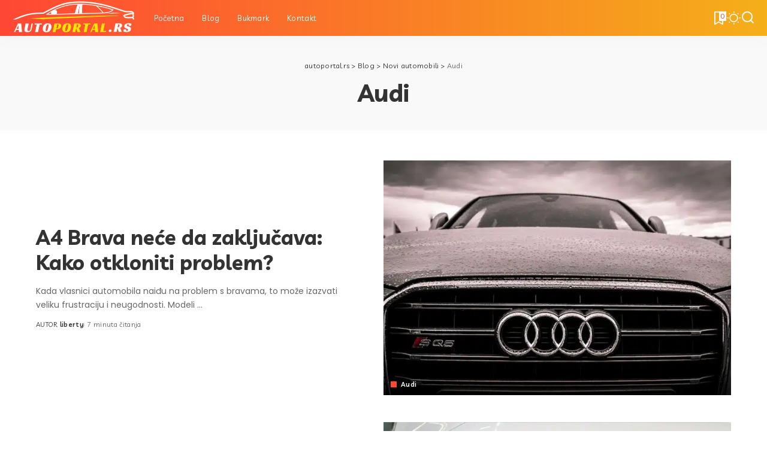

--- FILE ---
content_type: text/html; charset=UTF-8
request_url: https://autoportal.rs/category/novi-automobili/audi/
body_size: 13267
content:
<!DOCTYPE html>
<html lang="sr-RS" prefix="og: https://ogp.me/ns#">
<head>
    <meta charset="UTF-8">
    <meta http-equiv="X-UA-Compatible" content="IE=edge">
    <meta name="viewport" content="width=device-width, initial-scale=1">
    <link rel="profile" href="https://gmpg.org/xfn/11">
	
<!-- Search Engine Optimization by Rank Math PRO - https://rankmath.com/ -->
<title>Arhiva Audi - autoportal.rs</title>
<meta name="robots" content="index, follow, max-snippet:-1, max-video-preview:-1, max-image-preview:large"/>
<link rel="preconnect" href="https://fonts.gstatic.com" crossorigin><link rel="preload" as="style" onload="this.onload=null;this.rel='stylesheet'" id="rb-preload-gfonts" href="https://fonts.googleapis.com/css?family=Poppins%3A300%2C400%2C500%2C600%2C700%2C800%2C900%2C100italic%2C200italic%2C300italic%2C400italic%2C500italic%2C600italic%2C700italic%2C800italic%2C900italic%2C400i%2C700i%7CLivvic%3A500%2C700%2C600%2C400%7CQuicksand%3A400%2C500%2C600%2C700%7CMontserrat%3A400%2C500%2C600%2C700&amp;display=swap" crossorigin><noscript><link rel="stylesheet" id="rb-preload-gfonts" href="https://fonts.googleapis.com/css?family=Poppins%3A300%2C400%2C500%2C600%2C700%2C800%2C900%2C100italic%2C200italic%2C300italic%2C400italic%2C500italic%2C600italic%2C700italic%2C800italic%2C900italic%2C400i%2C700i%7CLivvic%3A500%2C700%2C600%2C400%7CQuicksand%3A400%2C500%2C600%2C700%7CMontserrat%3A400%2C500%2C600%2C700&amp;display=swap"></noscript><link rel="canonical" href="https://autoportal.rs/category/novi-automobili/audi/" />
<meta property="og:locale" content="sr_RS" />
<meta property="og:type" content="article" />
<meta property="og:title" content="Arhiva Audi - autoportal.rs" />
<meta property="og:url" content="https://autoportal.rs/category/novi-automobili/audi/" />
<meta property="og:site_name" content="Autoportal.rs" />
<meta name="twitter:card" content="summary_large_image" />
<meta name="twitter:title" content="Arhiva Audi - autoportal.rs" />
<meta name="twitter:label1" content="Чланци" />
<meta name="twitter:data1" content="3" />
<script type="application/ld+json" class="rank-math-schema-pro">{"@context":"https://schema.org","@graph":[{"@type":"Person","@id":"https://autoportal.rs/#person","name":"filip"},{"@type":"WebSite","@id":"https://autoportal.rs/#website","url":"https://autoportal.rs","name":"Autoportal.rs","alternateName":"AutoPortal","publisher":{"@id":"https://autoportal.rs/#person"},"inLanguage":"sr-RS"},{"@type":"BreadcrumbList","@id":"https://autoportal.rs/category/novi-automobili/audi/#breadcrumb","itemListElement":[{"@type":"ListItem","position":"1","item":{"@id":"https://autoportal.rs","name":"Po\u010detna stranica"}},{"@type":"ListItem","position":"2","item":{"@id":"https://autoportal.rs/category/novi-automobili/audi/","name":"Audi"}}]},{"@type":"CollectionPage","@id":"https://autoportal.rs/category/novi-automobili/audi/#webpage","url":"https://autoportal.rs/category/novi-automobili/audi/","name":"Arhiva Audi - autoportal.rs","isPartOf":{"@id":"https://autoportal.rs/#website"},"inLanguage":"sr-RS","breadcrumb":{"@id":"https://autoportal.rs/category/novi-automobili/audi/#breadcrumb"}}]}</script>
<!-- /Rank Math WordPress SEO plugin -->

<link rel='dns-prefetch' href='//www.googletagmanager.com' />
<link rel='dns-prefetch' href='//pagead2.googlesyndication.com' />
<link rel="alternate" type="application/rss+xml" title="autoportal.rs &raquo; довод" href="https://autoportal.rs/feed/" />
<link rel="alternate" type="application/rss+xml" title="autoportal.rs &raquo; довод коментара" href="https://autoportal.rs/comments/feed/" />
<link rel="alternate" type="application/rss+xml" title="autoportal.rs &raquo; довод категорије Audi" href="https://autoportal.rs/category/novi-automobili/audi/feed/" />
<script type="application/ld+json">{"@context":"https://schema.org","@type":"Organization","legalName":"autoportal.rs","url":"https://autoportal.rs/","logo":"https://autoportal.rs/wp-content/uploads/2022/10/autoportal-rs-logo-413x60px.png"}</script>
<style id='wp-img-auto-sizes-contain-inline-css'>
img:is([sizes=auto i],[sizes^="auto," i]){contain-intrinsic-size:3000px 1500px}
/*# sourceURL=wp-img-auto-sizes-contain-inline-css */
</style>
<style id='wp-emoji-styles-inline-css'>

	img.wp-smiley, img.emoji {
		display: inline !important;
		border: none !important;
		box-shadow: none !important;
		height: 1em !important;
		width: 1em !important;
		margin: 0 0.07em !important;
		vertical-align: -0.1em !important;
		background: none !important;
		padding: 0 !important;
	}
/*# sourceURL=wp-emoji-styles-inline-css */
</style>
<link rel='stylesheet' id='wp-block-library-css' href='https://autoportal.rs/wp-includes/css/dist/block-library/style.min.css?ver=6.9' media='all' />
<style id='wp-block-heading-inline-css'>
h1:where(.wp-block-heading).has-background,h2:where(.wp-block-heading).has-background,h3:where(.wp-block-heading).has-background,h4:where(.wp-block-heading).has-background,h5:where(.wp-block-heading).has-background,h6:where(.wp-block-heading).has-background{padding:1.25em 2.375em}h1.has-text-align-left[style*=writing-mode]:where([style*=vertical-lr]),h1.has-text-align-right[style*=writing-mode]:where([style*=vertical-rl]),h2.has-text-align-left[style*=writing-mode]:where([style*=vertical-lr]),h2.has-text-align-right[style*=writing-mode]:where([style*=vertical-rl]),h3.has-text-align-left[style*=writing-mode]:where([style*=vertical-lr]),h3.has-text-align-right[style*=writing-mode]:where([style*=vertical-rl]),h4.has-text-align-left[style*=writing-mode]:where([style*=vertical-lr]),h4.has-text-align-right[style*=writing-mode]:where([style*=vertical-rl]),h5.has-text-align-left[style*=writing-mode]:where([style*=vertical-lr]),h5.has-text-align-right[style*=writing-mode]:where([style*=vertical-rl]),h6.has-text-align-left[style*=writing-mode]:where([style*=vertical-lr]),h6.has-text-align-right[style*=writing-mode]:where([style*=vertical-rl]){rotate:180deg}
/*# sourceURL=https://autoportal.rs/wp-includes/blocks/heading/style.min.css */
</style>
<style id='wp-block-paragraph-inline-css'>
.is-small-text{font-size:.875em}.is-regular-text{font-size:1em}.is-large-text{font-size:2.25em}.is-larger-text{font-size:3em}.has-drop-cap:not(:focus):first-letter{float:left;font-size:8.4em;font-style:normal;font-weight:100;line-height:.68;margin:.05em .1em 0 0;text-transform:uppercase}body.rtl .has-drop-cap:not(:focus):first-letter{float:none;margin-left:.1em}p.has-drop-cap.has-background{overflow:hidden}:root :where(p.has-background){padding:1.25em 2.375em}:where(p.has-text-color:not(.has-link-color)) a{color:inherit}p.has-text-align-left[style*="writing-mode:vertical-lr"],p.has-text-align-right[style*="writing-mode:vertical-rl"]{rotate:180deg}
/*# sourceURL=https://autoportal.rs/wp-includes/blocks/paragraph/style.min.css */
</style>
<style id='global-styles-inline-css'>
:root{--wp--preset--aspect-ratio--square: 1;--wp--preset--aspect-ratio--4-3: 4/3;--wp--preset--aspect-ratio--3-4: 3/4;--wp--preset--aspect-ratio--3-2: 3/2;--wp--preset--aspect-ratio--2-3: 2/3;--wp--preset--aspect-ratio--16-9: 16/9;--wp--preset--aspect-ratio--9-16: 9/16;--wp--preset--color--black: #000000;--wp--preset--color--cyan-bluish-gray: #abb8c3;--wp--preset--color--white: #ffffff;--wp--preset--color--pale-pink: #f78da7;--wp--preset--color--vivid-red: #cf2e2e;--wp--preset--color--luminous-vivid-orange: #ff6900;--wp--preset--color--luminous-vivid-amber: #fcb900;--wp--preset--color--light-green-cyan: #7bdcb5;--wp--preset--color--vivid-green-cyan: #00d084;--wp--preset--color--pale-cyan-blue: #8ed1fc;--wp--preset--color--vivid-cyan-blue: #0693e3;--wp--preset--color--vivid-purple: #9b51e0;--wp--preset--gradient--vivid-cyan-blue-to-vivid-purple: linear-gradient(135deg,rgb(6,147,227) 0%,rgb(155,81,224) 100%);--wp--preset--gradient--light-green-cyan-to-vivid-green-cyan: linear-gradient(135deg,rgb(122,220,180) 0%,rgb(0,208,130) 100%);--wp--preset--gradient--luminous-vivid-amber-to-luminous-vivid-orange: linear-gradient(135deg,rgb(252,185,0) 0%,rgb(255,105,0) 100%);--wp--preset--gradient--luminous-vivid-orange-to-vivid-red: linear-gradient(135deg,rgb(255,105,0) 0%,rgb(207,46,46) 100%);--wp--preset--gradient--very-light-gray-to-cyan-bluish-gray: linear-gradient(135deg,rgb(238,238,238) 0%,rgb(169,184,195) 100%);--wp--preset--gradient--cool-to-warm-spectrum: linear-gradient(135deg,rgb(74,234,220) 0%,rgb(151,120,209) 20%,rgb(207,42,186) 40%,rgb(238,44,130) 60%,rgb(251,105,98) 80%,rgb(254,248,76) 100%);--wp--preset--gradient--blush-light-purple: linear-gradient(135deg,rgb(255,206,236) 0%,rgb(152,150,240) 100%);--wp--preset--gradient--blush-bordeaux: linear-gradient(135deg,rgb(254,205,165) 0%,rgb(254,45,45) 50%,rgb(107,0,62) 100%);--wp--preset--gradient--luminous-dusk: linear-gradient(135deg,rgb(255,203,112) 0%,rgb(199,81,192) 50%,rgb(65,88,208) 100%);--wp--preset--gradient--pale-ocean: linear-gradient(135deg,rgb(255,245,203) 0%,rgb(182,227,212) 50%,rgb(51,167,181) 100%);--wp--preset--gradient--electric-grass: linear-gradient(135deg,rgb(202,248,128) 0%,rgb(113,206,126) 100%);--wp--preset--gradient--midnight: linear-gradient(135deg,rgb(2,3,129) 0%,rgb(40,116,252) 100%);--wp--preset--font-size--small: 13px;--wp--preset--font-size--medium: 20px;--wp--preset--font-size--large: 36px;--wp--preset--font-size--x-large: 42px;--wp--preset--spacing--20: 0.44rem;--wp--preset--spacing--30: 0.67rem;--wp--preset--spacing--40: 1rem;--wp--preset--spacing--50: 1.5rem;--wp--preset--spacing--60: 2.25rem;--wp--preset--spacing--70: 3.38rem;--wp--preset--spacing--80: 5.06rem;--wp--preset--shadow--natural: 6px 6px 9px rgba(0, 0, 0, 0.2);--wp--preset--shadow--deep: 12px 12px 50px rgba(0, 0, 0, 0.4);--wp--preset--shadow--sharp: 6px 6px 0px rgba(0, 0, 0, 0.2);--wp--preset--shadow--outlined: 6px 6px 0px -3px rgb(255, 255, 255), 6px 6px rgb(0, 0, 0);--wp--preset--shadow--crisp: 6px 6px 0px rgb(0, 0, 0);}:where(.is-layout-flex){gap: 0.5em;}:where(.is-layout-grid){gap: 0.5em;}body .is-layout-flex{display: flex;}.is-layout-flex{flex-wrap: wrap;align-items: center;}.is-layout-flex > :is(*, div){margin: 0;}body .is-layout-grid{display: grid;}.is-layout-grid > :is(*, div){margin: 0;}:where(.wp-block-columns.is-layout-flex){gap: 2em;}:where(.wp-block-columns.is-layout-grid){gap: 2em;}:where(.wp-block-post-template.is-layout-flex){gap: 1.25em;}:where(.wp-block-post-template.is-layout-grid){gap: 1.25em;}.has-black-color{color: var(--wp--preset--color--black) !important;}.has-cyan-bluish-gray-color{color: var(--wp--preset--color--cyan-bluish-gray) !important;}.has-white-color{color: var(--wp--preset--color--white) !important;}.has-pale-pink-color{color: var(--wp--preset--color--pale-pink) !important;}.has-vivid-red-color{color: var(--wp--preset--color--vivid-red) !important;}.has-luminous-vivid-orange-color{color: var(--wp--preset--color--luminous-vivid-orange) !important;}.has-luminous-vivid-amber-color{color: var(--wp--preset--color--luminous-vivid-amber) !important;}.has-light-green-cyan-color{color: var(--wp--preset--color--light-green-cyan) !important;}.has-vivid-green-cyan-color{color: var(--wp--preset--color--vivid-green-cyan) !important;}.has-pale-cyan-blue-color{color: var(--wp--preset--color--pale-cyan-blue) !important;}.has-vivid-cyan-blue-color{color: var(--wp--preset--color--vivid-cyan-blue) !important;}.has-vivid-purple-color{color: var(--wp--preset--color--vivid-purple) !important;}.has-black-background-color{background-color: var(--wp--preset--color--black) !important;}.has-cyan-bluish-gray-background-color{background-color: var(--wp--preset--color--cyan-bluish-gray) !important;}.has-white-background-color{background-color: var(--wp--preset--color--white) !important;}.has-pale-pink-background-color{background-color: var(--wp--preset--color--pale-pink) !important;}.has-vivid-red-background-color{background-color: var(--wp--preset--color--vivid-red) !important;}.has-luminous-vivid-orange-background-color{background-color: var(--wp--preset--color--luminous-vivid-orange) !important;}.has-luminous-vivid-amber-background-color{background-color: var(--wp--preset--color--luminous-vivid-amber) !important;}.has-light-green-cyan-background-color{background-color: var(--wp--preset--color--light-green-cyan) !important;}.has-vivid-green-cyan-background-color{background-color: var(--wp--preset--color--vivid-green-cyan) !important;}.has-pale-cyan-blue-background-color{background-color: var(--wp--preset--color--pale-cyan-blue) !important;}.has-vivid-cyan-blue-background-color{background-color: var(--wp--preset--color--vivid-cyan-blue) !important;}.has-vivid-purple-background-color{background-color: var(--wp--preset--color--vivid-purple) !important;}.has-black-border-color{border-color: var(--wp--preset--color--black) !important;}.has-cyan-bluish-gray-border-color{border-color: var(--wp--preset--color--cyan-bluish-gray) !important;}.has-white-border-color{border-color: var(--wp--preset--color--white) !important;}.has-pale-pink-border-color{border-color: var(--wp--preset--color--pale-pink) !important;}.has-vivid-red-border-color{border-color: var(--wp--preset--color--vivid-red) !important;}.has-luminous-vivid-orange-border-color{border-color: var(--wp--preset--color--luminous-vivid-orange) !important;}.has-luminous-vivid-amber-border-color{border-color: var(--wp--preset--color--luminous-vivid-amber) !important;}.has-light-green-cyan-border-color{border-color: var(--wp--preset--color--light-green-cyan) !important;}.has-vivid-green-cyan-border-color{border-color: var(--wp--preset--color--vivid-green-cyan) !important;}.has-pale-cyan-blue-border-color{border-color: var(--wp--preset--color--pale-cyan-blue) !important;}.has-vivid-cyan-blue-border-color{border-color: var(--wp--preset--color--vivid-cyan-blue) !important;}.has-vivid-purple-border-color{border-color: var(--wp--preset--color--vivid-purple) !important;}.has-vivid-cyan-blue-to-vivid-purple-gradient-background{background: var(--wp--preset--gradient--vivid-cyan-blue-to-vivid-purple) !important;}.has-light-green-cyan-to-vivid-green-cyan-gradient-background{background: var(--wp--preset--gradient--light-green-cyan-to-vivid-green-cyan) !important;}.has-luminous-vivid-amber-to-luminous-vivid-orange-gradient-background{background: var(--wp--preset--gradient--luminous-vivid-amber-to-luminous-vivid-orange) !important;}.has-luminous-vivid-orange-to-vivid-red-gradient-background{background: var(--wp--preset--gradient--luminous-vivid-orange-to-vivid-red) !important;}.has-very-light-gray-to-cyan-bluish-gray-gradient-background{background: var(--wp--preset--gradient--very-light-gray-to-cyan-bluish-gray) !important;}.has-cool-to-warm-spectrum-gradient-background{background: var(--wp--preset--gradient--cool-to-warm-spectrum) !important;}.has-blush-light-purple-gradient-background{background: var(--wp--preset--gradient--blush-light-purple) !important;}.has-blush-bordeaux-gradient-background{background: var(--wp--preset--gradient--blush-bordeaux) !important;}.has-luminous-dusk-gradient-background{background: var(--wp--preset--gradient--luminous-dusk) !important;}.has-pale-ocean-gradient-background{background: var(--wp--preset--gradient--pale-ocean) !important;}.has-electric-grass-gradient-background{background: var(--wp--preset--gradient--electric-grass) !important;}.has-midnight-gradient-background{background: var(--wp--preset--gradient--midnight) !important;}.has-small-font-size{font-size: var(--wp--preset--font-size--small) !important;}.has-medium-font-size{font-size: var(--wp--preset--font-size--medium) !important;}.has-large-font-size{font-size: var(--wp--preset--font-size--large) !important;}.has-x-large-font-size{font-size: var(--wp--preset--font-size--x-large) !important;}
/*# sourceURL=global-styles-inline-css */
</style>

<style id='classic-theme-styles-inline-css'>
/*! This file is auto-generated */
.wp-block-button__link{color:#fff;background-color:#32373c;border-radius:9999px;box-shadow:none;text-decoration:none;padding:calc(.667em + 2px) calc(1.333em + 2px);font-size:1.125em}.wp-block-file__button{background:#32373c;color:#fff;text-decoration:none}
/*# sourceURL=/wp-includes/css/classic-themes.min.css */
</style>

<link rel='stylesheet' id='pixwell-main-css' href='https://autoportal.rs/wp-content/themes/pixwell/assets/css/main.css?ver=11.0' media='all' />
<style id='pixwell-main-inline-css'>
html {font-family:Poppins,Arial, Helvetica, sans-serif;font-weight:400;font-size:16px;}h1, .h1 {font-family:Livvic;font-weight:700;letter-spacing:-.5px;}h2, .h2 {font-family:Livvic;font-weight:700;}h3, .h3 {font-family:Livvic;font-weight:700;}h4, .h4 {font-family:Livvic;font-weight:700;}h5, .h5 {font-family:Livvic;font-weight:700;}h6, .h6 {font-family:Livvic;font-weight:700;}.single-tagline h6 {font-family:Livvic;font-weight:700;}.p-wrap .entry-summary, .twitter-content.entry-summary, .author-description, .rssSummary, .rb-sdesc {font-family:Poppins;font-weight:400;font-size:14px;}.p-cat-info {font-family:Livvic;font-weight:600;font-size:11px;}.p-meta-info, .wp-block-latest-posts__post-date {font-family:Livvic;font-weight:400;font-size:11px;}.meta-info-author.meta-info-el {font-family:Livvic;font-weight:600;font-size:11px;}.breadcrumb {font-family:Livvic;font-weight:400;font-size:12px;}.footer-menu-inner {}.topbar-wrap {font-family:Livvic;font-weight:500;color:#ffffff;}.topbar-menu-wrap {}.main-menu > li > a, .off-canvas-menu > li > a {font-family:Livvic;font-weight:400;font-size:13px;}.main-menu .sub-menu:not(.sub-mega), .off-canvas-menu .sub-menu {font-family:Livvic;font-weight:400;}.is-logo-text .logo-title {font-family:Livvic;font-weight:700;font-size:36px;}.block-title, .block-header .block-title {font-family:Livvic;font-weight:700;font-size:15px;}.ajax-quick-filter, .block-view-more {font-family:Livvic;font-weight:500;font-size:13px;}.widget-title, .widget .widget-title {font-family:Livvic;font-weight:700;font-size:13px;}body .widget.widget_nav_menu .menu-item {font-family:Livvic;font-weight:500;font-size:1px;}body.boxed {background-color : #fafafa;background-repeat : no-repeat;background-size : cover;background-attachment : fixed;background-position : center center;}.header-6 .banner-wrap {}.footer-wrap:before {background-color : #0a0a0a;; content: ""; position: absolute; left: 0; top: 0; width: 100%; height: 100%;}.header-9 .banner-wrap { }.topline-wrap {height: 2px}.topbar-wrap {background-color: #000000;}.topbar-inner {min-height: 50px;}.navbar-wrap:not(.transparent-navbar-wrap), #mobile-sticky-nav, #amp-navbar {background-color: #ff4734;background-image: linear-gradient(90deg, #ff4734, #f5af19);}[data-theme="dark"] .navbar-wrap:not(.transparent-navbar-wrap) {background-color: unset; background-image: unset;}.navbar-border-holder { border: none }.navbar-wrap:not(.transparent-navbar-wrap), #mobile-sticky-nav, #amp-navbar {color: #ffffff;}.fw-mega-cat.is-dark-text, .transparent-navbar-wrap .fw-mega-cat.is-dark-text .entry-title { color: #333; }.header-wrap .navbar-wrap:not(.transparent-navbar-wrap) .cart-counter, .header-wrap:not(.header-float) .navbar-wrap .rb-counter,.header-float .section-sticky .rb-counter {background-color: #ffffff;}.header-5 .btn-toggle-wrap, .header-5 .section-sticky .logo-wrap,.header-5 .main-menu > li > a, .header-5 .navbar-right {color: #ffffff;}.navbar-wrap .navbar-social a:hover {color: #ffffff;opacity: .7; }.header-wrap .navbar-wrap:not(.transparent-navbar-wrap) .rb-counter,.header-wrap:not(.header-float) .navbar-wrap .rb-counter { color: #ff4734; }.main-menu {--subnav-bg-from: #ff4734;--subnav-bg-to: #ff4734;--subnav-bg-to: #f5af19;}.main-menu .sub-menu:not(.mega-category) { color: #ffffff;}.main-menu > li.menu-item-has-children > .sub-menu:before {display: none;}.main-menu > li > a:hover, .main-menu > li.current-menu-item > a{ color: #ffffff; }.main-menu > li>  a > span:before {display: none; }.navbar-wrap .navbar-social a:hover {color: #ffffff;opacity: 1; }[data-theme="dark"] .main-menu  {}[data-theme="dark"] .main-menu > li.menu-item-has-children > .sub-menu:before {}.mobile-nav-inner {background-color: #ff4734;background-image: linear-gradient(90deg, #ff4734, #f5af19);color: #ffffff;}@media only screen and (max-width: 991px) {.navbar-border-holder { border: none }}@media only screen and (max-width: 991px) {.navbar-border-holder { border-color: #ffffff }}.off-canvas-header { background-image: url("https://tf01.themeruby.com/howtos/wp-content/uploads/sites/6/2021/04/h47.jpg")}.off-canvas-wrap, .amp-canvas-wrap { background-color: #001623 !important; }.header-float .navbar-inner { border-bottom: none; }.navbar-border-holder {border-width: 2px; }:root {--g-color: #ff4734}.review-info, .p-review-info{ background-color: #ffb224}.review-el .review-stars, .average-stars i{ color: #ffb224}body .entry-content a:not(button), body .comment-content a{ color: #ff4734}.comment-content, .single-bottom-share a:nth-child(1) span, .single-bottom-share a:nth-child(2) span, p.logged-in-as, .rb-sdecs,.deal-module .deal-description, .author-description { font-size: 14; }.tipsy, .additional-meta, .sponsor-label, .sponsor-link, .entry-footer .tag-label,.box-nav .nav-label, .left-article-label, .share-label, .rss-date,.wp-block-latest-posts__post-date, .wp-block-latest-comments__comment-date,.image-caption, .wp-caption-text, .gallery-caption, .entry-content .wp-block-audio figcaption,.entry-content .wp-block-video figcaption, .entry-content .wp-block-image figcaption,.entry-content .wp-block-gallery .blocks-gallery-image figcaption,.entry-content .wp-block-gallery .blocks-gallery-item figcaption,.subscribe-content .desc, .follower-el .right-el, .author-job, .comment-metadata{ font-family: Livvic; }.tipsy, .additional-meta, .sponsor-label, .entry-footer .tag-label,.box-nav .nav-label, .left-article-label, .share-label, .rss-date,.wp-block-latest-posts__post-date, .wp-block-latest-comments__comment-date,.image-caption, .wp-caption-text, .gallery-caption, .entry-content .wp-block-audio figcaption,.entry-content .wp-block-video figcaption, .entry-content .wp-block-image figcaption,.entry-content .wp-block-gallery .blocks-gallery-image figcaption,.entry-content .wp-block-gallery .blocks-gallery-item figcaption,.subscribe-content .desc, .follower-el .right-el, .author-job, .comment-metadata{ font-weight: 400; }.tipsy, .additional-meta, .sponsor-label, .sponsor-link, .entry-footer .tag-label,.box-nav .nav-label, .left-article-label, .share-label, .rss-date,.wp-block-latest-posts__post-date, .wp-block-latest-comments__comment-date,.subscribe-content .desc, .author-job{ font-size: 11px; }.image-caption, .wp-caption-text, .gallery-caption, .entry-content .wp-block-audio figcaption,.entry-content .wp-block-video figcaption, .entry-content .wp-block-image figcaption,.entry-content .wp-block-gallery .blocks-gallery-image figcaption,.entry-content .wp-block-gallery .blocks-gallery-item figcaption,.comment-metadata, .follower-el .right-el{ font-size: 12px; }.sponsor-link{ font-family: Livvic; }.sponsor-link{ font-weight: 600; }.entry-footer a, .tagcloud a, .entry-footer .source, .entry-footer .via-el{ font-family: Livvic; }.entry-footer a, .tagcloud a, .entry-footer .source, .entry-footer .via-el{ font-weight: 600; }.entry-footer a, .tagcloud a, .entry-footer .source, .entry-footer .via-el{ font-size: 11px !important; }.p-link, .rb-cookie .cookie-accept, a.comment-reply-link, .comment-list .comment-reply-title small a,.banner-btn a, .headerstrip-btn a, input[type="submit"], button, .pagination-wrap, .cta-btn, .rb-btn{ font-family: Livvic; }.p-link, .rb-cookie .cookie-accept, a.comment-reply-link, .comment-list .comment-reply-title small a,.banner-btn a, .headerstrip-btn a, input[type="submit"], button, .pagination-wrap, .cta-btn, .rb-btn{ font-weight: 600; }.p-link, .rb-cookie .cookie-accept, a.comment-reply-link, .comment-list .comment-reply-title small a,.banner-btn a, .headerstrip-btn a, input[type="submit"], button, .pagination-wrap, .rb-btn{ font-size: 13px; }select, textarea, input[type="text"], input[type="tel"], input[type="email"], input[type="url"],input[type="search"], input[type="number"]{ font-family: Livvic; }select, input[type="text"], input[type="tel"], input[type="email"], input[type="url"],input[type="search"], input[type="number"]{ font-size: 13px; }textarea{ font-size: 13px !important; }select, textarea, input[type="text"], input[type="tel"], input[type="email"], input[type="url"],input[type="search"], input[type="number"]{ font-weight: 400; }.widget_recent_comments .recentcomments > a:last-child,.wp-block-latest-comments__comment-link, .wp-block-latest-posts__list a,.widget_recent_entries li, .wp-block-quote *:not(cite), blockquote *:not(cite), .widget_rss li,.wp-block-latest-posts li, .wp-block-latest-comments__comment-link{ font-family: Livvic; }.widget_recent_comments .recentcomments > a:last-child,.wp-block-latest-comments__comment-link, .wp-block-latest-posts__list a,.widget_recent_entries li, .wp-block-quote *:not(cite), blockquote *:not(cite), .widget_rss li,.wp-block-latest-posts li, .wp-block-latest-comments__comment-link{ font-weight: 700; }.widget_recent_comments .recentcomments > a:last-child,.wp-block-latest-comments__comment-link, .wp-block-latest-posts__list a,.widget_recent_entries li, .wp-block-quote *:not(cite), blockquote *:not(cite), .widget_rss li,.wp-block-latest-posts li, .wp-block-latest-comments__comment-link{ letter-spacing: -.5px; } .widget_pages .page_item, .widget_meta li,.widget_categories .cat-item, .widget_archive li, .widget.widget_nav_menu .menu-item,.wp-block-archives-list li, .wp-block-categories-list li{ font-family: Livvic; }.widget_pages .page_item, .widget_meta li,.widget_categories .cat-item, .widget_archive li, .widget.widget_nav_menu .menu-item,.wp-block-archives-list li, .wp-block-categories-list li{ font-weight: 400; }@media only screen and (max-width: 767px) {.entry-content { font-size: .83rem; }.p-wrap .entry-summary, .twitter-content.entry-summary, .element-desc, .subscribe-description, .rb-sdecs,.copyright-inner > *, .summary-content, .pros-cons-wrap ul li,.gallery-popup-content .image-popup-description > *{ font-size: .70rem; }}@media only screen and (max-width: 991px) {.block-header-2 .block-title, .block-header-5 .block-title { font-size: 12px; }}@media only screen and (max-width: 767px) {.block-header-2 .block-title, .block-header-5 .block-title { font-size: 11px; }}h1, .h1, h1.single-title {font-size: 40px; }h2, .h2 {font-size: 34px; }h3, .h3 {font-size: 22px; }h4, .h4 {font-size: 17px; }h5, .h5 {font-size: 16px; }h6, .h6 {font-size: 15px; }@media only screen and (max-width: 1024px) {h1, .h1, h1.single-title {font-size: 30px; }h2, .h2 {font-size: 26px; }h3, .h3 {font-size: 18px; }h4, .h4 {font-size: 16px; }h5, .h5 {font-size: 15px; }h6, .h6 {font-size: 14px; }}@media only screen and (max-width: 991px) {h1, .h1, h1.single-title {font-size: 30px; }h2, .h2 {font-size: 28px; }h3, .h3 {font-size: 19px; }h4, .h4 {font-size: 16px; }h5, .h5 {font-size: 15px; }h6, .h6 {font-size: 14px; }}@media only screen and (max-width: 767px) {h1, .h1, h1.single-title {font-size: 21px; }h2, .h2 {font-size: 24px; }h3, .h3 {font-size: 18px; }h4, .h4 {font-size: 15px; }h5, .h5 {font-size: 14px; }h6, .h6 {font-size: 13px; }.block-title, .block-header .block-title {font-size: 13px !important; }.widget-title {font-size: 11px !important; }}.wp-block-quote *:not(cite), blockquote *:not(cite) {font-family:Livvic;font-weight:500;}
/*# sourceURL=pixwell-main-inline-css */
</style>
<link rel='stylesheet' id='pixwell-style-css' href='https://autoportal.rs/wp-content/themes/pixwell/style.css?ver=11.0' media='all' />
<script src="https://autoportal.rs/wp-includes/js/jquery/jquery.min.js?ver=3.7.1" id="jquery-core-js"></script>
<script src="https://autoportal.rs/wp-includes/js/jquery/jquery-migrate.min.js?ver=3.4.1" id="jquery-migrate-js"></script>

<!-- Google tag (gtag.js) snippet added by Site Kit -->
<!-- Google Analytics snippet added by Site Kit -->
<script src="https://www.googletagmanager.com/gtag/js?id=GT-T5JXBWVB" id="google_gtagjs-js" async></script>
<script id="google_gtagjs-js-after">
window.dataLayer = window.dataLayer || [];function gtag(){dataLayer.push(arguments);}
gtag("set","linker",{"domains":["autoportal.rs"]});
gtag("js", new Date());
gtag("set", "developer_id.dZTNiMT", true);
gtag("config", "GT-T5JXBWVB");
 window._googlesitekit = window._googlesitekit || {}; window._googlesitekit.throttledEvents = []; window._googlesitekit.gtagEvent = (name, data) => { var key = JSON.stringify( { name, data } ); if ( !! window._googlesitekit.throttledEvents[ key ] ) { return; } window._googlesitekit.throttledEvents[ key ] = true; setTimeout( () => { delete window._googlesitekit.throttledEvents[ key ]; }, 5 ); gtag( "event", name, { ...data, event_source: "site-kit" } ); }; 
//# sourceURL=google_gtagjs-js-after
</script>
<link rel="preload" href="https://autoportal.rs/wp-content/themes/pixwell/assets/fonts/ruby-icon.woff" as="font" type="font/woff" crossorigin="anonymous"> <link rel="https://api.w.org/" href="https://autoportal.rs/wp-json/" /><link rel="alternate" title="JSON" type="application/json" href="https://autoportal.rs/wp-json/wp/v2/categories/124" /><link rel="EditURI" type="application/rsd+xml" title="RSD" href="https://autoportal.rs/xmlrpc.php?rsd" />
<meta name="generator" content="WordPress 6.9" />
<meta name="generator" content="Site Kit by Google 1.170.0" /><script type="application/ld+json">{"@context":"https://schema.org","@type":"WebSite","@id":"https://autoportal.rs/#website","url":"https://autoportal.rs/","name":"autoportal.rs","potentialAction":{"@type":"SearchAction","target":"https://autoportal.rs/?s={search_term_string}","query-input":"required name=search_term_string"}}</script>

<!-- Google AdSense meta tags added by Site Kit -->
<meta name="google-adsense-platform-account" content="ca-host-pub-2644536267352236">
<meta name="google-adsense-platform-domain" content="sitekit.withgoogle.com">
<!-- End Google AdSense meta tags added by Site Kit -->
<meta name="generator" content="Elementor 3.28.3; features: additional_custom_breakpoints, e_local_google_fonts; settings: css_print_method-external, google_font-enabled, font_display-swap">
			<style>
				.e-con.e-parent:nth-of-type(n+4):not(.e-lazyloaded):not(.e-no-lazyload),
				.e-con.e-parent:nth-of-type(n+4):not(.e-lazyloaded):not(.e-no-lazyload) * {
					background-image: none !important;
				}
				@media screen and (max-height: 1024px) {
					.e-con.e-parent:nth-of-type(n+3):not(.e-lazyloaded):not(.e-no-lazyload),
					.e-con.e-parent:nth-of-type(n+3):not(.e-lazyloaded):not(.e-no-lazyload) * {
						background-image: none !important;
					}
				}
				@media screen and (max-height: 640px) {
					.e-con.e-parent:nth-of-type(n+2):not(.e-lazyloaded):not(.e-no-lazyload),
					.e-con.e-parent:nth-of-type(n+2):not(.e-lazyloaded):not(.e-no-lazyload) * {
						background-image: none !important;
					}
				}
			</style>
			<script id="google_gtagjs" src="https://www.googletagmanager.com/gtag/js?id=G-0FVD6S7D9R" async></script>
<script id="google_gtagjs-inline">
window.dataLayer = window.dataLayer || [];function gtag(){dataLayer.push(arguments);}gtag('js', new Date());gtag('config', 'G-0FVD6S7D9R', {} );
</script>

<!-- Google AdSense snippet added by Site Kit -->
<script async src="https://pagead2.googlesyndication.com/pagead/js/adsbygoogle.js?client=ca-pub-3949967579782007&amp;host=ca-host-pub-2644536267352236" crossorigin="anonymous"></script>

<!-- End Google AdSense snippet added by Site Kit -->
<script type="application/ld+json">{"@context":"http://schema.org","@type":"BreadcrumbList","itemListElement":[{"@type":"ListItem","position":4,"item":{"@id":"https://autoportal.rs/category/novi-automobili/audi/","name":"Audi"}},{"@type":"ListItem","position":3,"item":{"@id":"https://autoportal.rs/category/novi-automobili/","name":"Novi automobili"}},{"@type":"ListItem","position":2,"item":{"@id":"https://autoportal.rs/blog/","name":"Blog"}},{"@type":"ListItem","position":1,"item":{"@id":"https://autoportal.rs","name":"autoportal.rs"}}]}</script>
<link rel="icon" href="https://autoportal.rs/wp-content/uploads/2022/12/cropped-favicon-autoportal-rs-512x512px-32x32.png" sizes="32x32" />
<link rel="icon" href="https://autoportal.rs/wp-content/uploads/2022/12/cropped-favicon-autoportal-rs-512x512px-192x192.png" sizes="192x192" />
<link rel="apple-touch-icon" href="https://autoportal.rs/wp-content/uploads/2022/12/cropped-favicon-autoportal-rs-512x512px-180x180.png" />
<meta name="msapplication-TileImage" content="https://autoportal.rs/wp-content/uploads/2022/12/cropped-favicon-autoportal-rs-512x512px-270x270.png" />
</head>
<body class="archive category category-audi category-124 wp-embed-responsive wp-theme-pixwell elementor-default elementor-kit-369 sticky-nav smart-sticky off-canvas-light is-tooltips is-backtop block-header-1 w-header-1 cat-icon-square ele-round is-parallax-feat is-fmask mobile-logo-left mh-p-excerpt" data-theme="default">
<div id="site" class="site">
			<aside id="off-canvas-section" class="off-canvas-wrap dark-style is-hidden">
			<div class="close-panel-wrap tooltips-n">
				<a href="#" id="off-canvas-close-btn" aria-label="Close Panel"><i class="btn-close"></i></a>
			</div>
			<div class="off-canvas-holder">
									<div class="off-canvas-header is-light-text">
						<div class="header-inner">
															<a href="https://autoportal.rs/" class="off-canvas-logo">
									<picture loading="lazy" decoding="async">
<source type="image/webp" srcset="https://autoportal.rs/wp-content/uploads/2022/10/autoportal-rs-logo-413x120px-1.png.webp"/>
<img loading="lazy" decoding="async" src="https://autoportal.rs/wp-content/uploads/2022/10/autoportal-rs-logo-413x120px-1.png" alt="autoportal.rs" height="120" width="413"/>
</picture>

								</a>
														<aside class="inner-bottom">
																	<div class="off-canvas-social">
										<a class="social-link-facebook" title="Facebook" aria-label="Facebook" href="#" target="_blank" rel="noopener nofollow"><i class="rbi rbi-facebook" aria-hidden="true"></i></a><a class="social-link-twitter" title="Twitter" aria-label="Twitter" href="#" target="_blank" rel="noopener nofollow"><i class="rbi rbi-x-twitter" aria-hidden="true"></i></a><a class="social-link-pinterest" title="Pinterest" aria-label="Pinterest" href="#" target="_blank" rel="noopener nofollow"><i class="rbi rbi-pinterest-i" aria-hidden="true"></i></a><a class="social-link-instagram" title="Instagram" aria-label="Instagram" href="#" target="_blank" rel="noopener nofollow"><i class="rbi rbi-instagram" aria-hidden="true"></i></a><a class="social-link-youtube" title="YouTube" aria-label="YouTube" href="#" target="_blank" rel="noopener nofollow"><i class="rbi rbi-youtube-o" aria-hidden="true"></i></a><a class="social-link-rss" title="Rss" aria-label="Rss" href="#" target="_blank" rel="noopener nofollow"><i class="rbi rbi-rss" aria-hidden="true"></i></a>									</div>
																	<div class="inner-bottom-right">
										<aside class="bookmark-section">
	<a class="bookmark-link" href="#" title="Bookmarks" aria-label="Bookmarks">
		<span class="bookmark-icon"><i class="rbi rbi-bookmark-o"></i><span class="bookmark-counter rb-counter">0</span></span>
	</a>
</aside>									</div>
															</aside>
						</div>
					</div>
								<div class="off-canvas-inner is-light-text">
					<div id="off-canvas-nav" class="off-canvas-nav">
						<ul id="off-canvas-menu" class="off-canvas-menu rb-menu is-clicked"><li id="menu-item-407" class="menu-item menu-item-type-post_type menu-item-object-page menu-item-home menu-item-407"><a href="https://autoportal.rs/"><span>Početna</span></a></li>
<li id="menu-item-408" class="menu-item menu-item-type-post_type menu-item-object-page current_page_parent menu-item-408"><a href="https://autoportal.rs/blog/"><span>Blog</span></a></li>
<li id="menu-item-410" class="menu-item menu-item-type-post_type menu-item-object-page menu-item-410"><a href="https://autoportal.rs/kontakt/"><span>Kontakt</span></a></li>
</ul>					</div>
									</div>
			</div>
		</aside>
		    <div class="site-outer">
        <div class="site-mask"></div>
		<header id="site-header" class="header-wrap header-4">
	<div class="navbar-outer">
		<div class="navbar-wrap">
				<aside id="mobile-navbar" class="mobile-navbar">
		<div class="mobile-nav-inner rb-p20-gutter">
							<div class="m-nav-centered">
					<aside class="logo-mobile-wrap is-logo-image">
	<a href="https://autoportal.rs/" class="logo-mobile">
		<picture decoding="async" data-mode="default">
<source type="image/webp" srcset="https://autoportal.rs/wp-content/uploads/2022/10/autoportal-rs-logo-413x120px-1.png.webp"/>
<img decoding="async" data-mode="default" height="120" width="413" src="https://autoportal.rs/wp-content/uploads/2022/10/autoportal-rs-logo-413x120px-1.png" alt="autoportal.rs"/>
</picture>

					<picture decoding="async" data-mode="dark">
<source type="image/webp" srcset="https://autoportal.rs/wp-content/uploads/2022/10/autoportal-rs-logo-413x120px-1.png.webp"/>
<img decoding="async" data-mode="dark" height="120" width="413" src="https://autoportal.rs/wp-content/uploads/2022/10/autoportal-rs-logo-413x120px-1.png" alt="autoportal.rs"/>
</picture>

			</a>
</aside>				</div>
				<div class="m-nav-right">
															    <aside class="header-dark-mode">
        <span class="dark-mode-toggle">
            <span class="mode-icons">
                <span class="dark-mode-icon mode-icon-dark"><i class="rbi rbi-moon"></i></span>
                <span class="dark-mode-icon mode-icon-default"><i class="rbi rbi-sun"></i></span>
            </span>
        </span>
    </aside>
						<div class="mobile-search">
			<a href="#" title="Pretraga" aria-label="Pretraga" class="search-icon nav-search-link"><i class="rbi rbi-search-alt" aria-hidden="true"></i></a>
		<div class="navbar-search-popup header-lightbox">
			<div class="navbar-search-form"><form role="search" method="get" class="search-form" action="https://autoportal.rs/">
				<label>
					<span class="screen-reader-text">Претрага за:</span>
					<input type="search" class="search-field" placeholder="Претрага &hellip;" value="" name="s" />
				</label>
				<input type="submit" class="search-submit" value="Претражи" />
			</form></div>
		</div>
	</div>
					<a href="#" class="off-canvas-trigger btn-toggle-wrap desktop-disabled btn-toggle-bold" aria-label="menu trigger"><span class="btn-toggle"><span class="off-canvas-toggle"><span class="icon-toggle"></span></span></span></a>

				</div>
					</div>
	</aside>
	<aside id="mobile-sticky-nav" class="mobile-sticky-nav">
		<div class="mobile-navbar mobile-sticky-inner">
			<div class="mobile-nav-inner rb-p20-gutter">
									<div class="m-nav-centered">
						<aside class="logo-mobile-wrap is-logo-image">
	<a href="https://autoportal.rs/" class="logo-mobile">
		<picture decoding="async" data-mode="default">
<source type="image/webp" srcset="https://autoportal.rs/wp-content/uploads/2022/10/autoportal-rs-logo-413x120px-1.png.webp"/>
<img decoding="async" data-mode="default" height="120" width="413" src="https://autoportal.rs/wp-content/uploads/2022/10/autoportal-rs-logo-413x120px-1.png" alt="autoportal.rs"/>
</picture>

					<picture decoding="async" data-mode="dark">
<source type="image/webp" srcset="https://autoportal.rs/wp-content/uploads/2022/10/autoportal-rs-logo-413x120px-1.png.webp"/>
<img decoding="async" data-mode="dark" height="120" width="413" src="https://autoportal.rs/wp-content/uploads/2022/10/autoportal-rs-logo-413x120px-1.png" alt="autoportal.rs"/>
</picture>

			</a>
</aside>					</div>
					<div class="m-nav-right">
																		    <aside class="header-dark-mode">
        <span class="dark-mode-toggle">
            <span class="mode-icons">
                <span class="dark-mode-icon mode-icon-dark"><i class="rbi rbi-moon"></i></span>
                <span class="dark-mode-icon mode-icon-default"><i class="rbi rbi-sun"></i></span>
            </span>
        </span>
    </aside>
							<div class="mobile-search">
			<a href="#" title="Pretraga" aria-label="Pretraga" class="search-icon nav-search-link"><i class="rbi rbi-search-alt" aria-hidden="true"></i></a>
		<div class="navbar-search-popup header-lightbox">
			<div class="navbar-search-form"><form role="search" method="get" class="search-form" action="https://autoportal.rs/">
				<label>
					<span class="screen-reader-text">Претрага за:</span>
					<input type="search" class="search-field" placeholder="Претрага &hellip;" value="" name="s" />
				</label>
				<input type="submit" class="search-submit" value="Претражи" />
			</form></div>
		</div>
	</div>
						<a href="#" class="off-canvas-trigger btn-toggle-wrap desktop-disabled btn-toggle-bold" aria-label="menu trigger"><span class="btn-toggle"><span class="off-canvas-toggle"><span class="icon-toggle"></span></span></span></a>

					</div>
							</div>
		</div>
	</aside>
			<div class="navbar-holder">
				<div class="rb-m20-gutter navbar-inner is-main-nav">
					<div class="navbar-left">
						<a href="#" class="off-canvas-trigger btn-toggle-wrap desktop-disabled btn-toggle-bold" aria-label="menu trigger"><span class="btn-toggle"><span class="off-canvas-toggle"><span class="icon-toggle"></span></span></span></a>

						<div class="logo-wrap is-logo-image site-branding">
	<a href="https://autoportal.rs/" class="logo" title="autoportal.rs">
					<picture decoding="async" class="logo-default logo-retina" data-mode="default">
<source type="image/webp" srcset="https://autoportal.rs/wp-content/uploads/2022/10/autoportal-rs-logo-413x60px.png.webp 1x, https://autoportal.rs/wp-content/uploads/2022/10/autoportal-rs-logo-413x120px-1.png.webp 2x"/>
<img decoding="async" data-mode="default" height="60" width="413" src="https://autoportal.rs/wp-content/uploads/2022/10/autoportal-rs-logo-413x60px.png" srcset="https://autoportal.rs/wp-content/uploads/2022/10/autoportal-rs-logo-413x60px.png 1x, https://autoportal.rs/wp-content/uploads/2022/10/autoportal-rs-logo-413x120px-1.png 2x" alt="autoportal.rs"/>
</picture>

							<picture loading="lazy" decoding="async" class="logo-default logo-retina logo-dark" data-mode="dark">
<source type="image/webp" srcset="https://autoportal.rs/wp-content/uploads/2022/10/autoportal-rs-logo-413x60px.png.webp 1x, https://autoportal.rs/wp-content/uploads/2022/10/autoportal-rs-logo-413x120px-1.png.webp 2x"/>
<img loading="lazy" decoding="async" data-mode="dark" height="60" width="413" src="https://autoportal.rs/wp-content/uploads/2022/10/autoportal-rs-logo-413x60px.png" srcset="https://autoportal.rs/wp-content/uploads/2022/10/autoportal-rs-logo-413x60px.png 1x, https://autoportal.rs/wp-content/uploads/2022/10/autoportal-rs-logo-413x120px-1.png 2x" alt="autoportal.rs"/>
</picture>

						</a>
	</div>					</div>
					<div class="navbar-right-holder">
						<nav id="site-navigation" class="main-menu-wrap" aria-label="main menu">
	<ul id="main-menu" class="main-menu rb-menu" itemscope itemtype="https://www.schema.org/SiteNavigationElement"><li id="menu-item-395" class="menu-item menu-item-type-post_type menu-item-object-page menu-item-home menu-item-395" itemprop="name"><a href="https://autoportal.rs/" itemprop="url"><span>Početna</span></a></li><li id="menu-item-396" class="menu-item menu-item-type-post_type menu-item-object-page current_page_parent menu-item-396" itemprop="name"><a href="https://autoportal.rs/blog/" itemprop="url"><span>Blog</span></a></li><li id="menu-item-398" class="menu-item menu-item-type-post_type menu-item-object-page menu-item-398" itemprop="name"><a href="https://autoportal.rs/bukmark/" itemprop="url"><span>Bukmark</span></a></li><li id="menu-item-394" class="menu-item menu-item-type-post_type menu-item-object-page menu-item-394" itemprop="name"><a href="https://autoportal.rs/kontakt/" itemprop="url"><span>Kontakt</span></a></li></ul></nav>						<div class="navbar-right">
														<aside class="bookmark-section tooltips-n">
    <a class="bookmark-link" href="#" title="Bookmarks" aria-label="Bookmarks">
        <span class="bookmark-icon"><i class="rbi rbi-bookmark-o"></i><span class="bookmark-counter rb-counter">0</span></span>
    </a>
</aside>														                                <aside class="header-dark-mode">
        <span class="dark-mode-toggle">
            <span class="mode-icons">
                <span class="dark-mode-icon mode-icon-dark"><i class="rbi rbi-moon"></i></span>
                <span class="dark-mode-icon mode-icon-default"><i class="rbi rbi-sun"></i></span>
            </span>
        </span>
    </aside>
								<aside class="navbar-search nav-search-live">
	<a href="#" aria-label="Pretraga" class="nav-search-link search-icon"><i class="rbi rbi-search-alt" aria-hidden="true"></i></a>
	<div class="navbar-search-popup header-lightbox">
		<div class="navbar-search-form"><form role="search" method="get" class="search-form" action="https://autoportal.rs/">
				<label>
					<span class="screen-reader-text">Претрага за:</span>
					<input type="search" class="search-field" placeholder="Претрага &hellip;" value="" name="s" />
				</label>
				<input type="submit" class="search-submit" value="Претражи" />
			</form></div>
		<div class="load-animation live-search-animation"></div>
					<div class="navbar-search-response"></div>
			</div>
</aside>
													</div>
					</div>
				</div>
			</div>
		</div>
	</div>
	<aside id="sticky-nav" class="section-sticky-holder">
	<div class="section-sticky">
		<div class="navbar-wrap">
			<div class="rbc-container navbar-holder">
				<div class="navbar-inner rb-m20-gutter">
					<div class="navbar-left">
						<a href="#" class="off-canvas-trigger btn-toggle-wrap desktop-disabled btn-toggle-bold" aria-label="menu trigger"><span class="btn-toggle"><span class="off-canvas-toggle"><span class="icon-toggle"></span></span></span></a>

						<div class="logo-wrap is-logo-image site-branding">
	<a href="https://autoportal.rs/" class="logo" title="autoportal.rs">
					<picture loading="lazy" decoding="async" class="logo-default logo-retina" data-mode="default">
<source type="image/webp" srcset="https://autoportal.rs/wp-content/uploads/2022/10/autoportal-rs-logo-413x60px.png.webp 1x, https://autoportal.rs/wp-content/uploads/2022/10/autoportal-rs-logo-413x120px-1.png.webp 2x"/>
<img loading="lazy" decoding="async" data-mode="default" height="60" width="413" src="https://autoportal.rs/wp-content/uploads/2022/10/autoportal-rs-logo-413x60px.png" srcset="https://autoportal.rs/wp-content/uploads/2022/10/autoportal-rs-logo-413x60px.png 1x, https://autoportal.rs/wp-content/uploads/2022/10/autoportal-rs-logo-413x120px-1.png 2x" alt="autoportal.rs"/>
</picture>

							<picture loading="lazy" decoding="async" class="logo-default logo-retina logo-dark" data-mode="dark">
<source type="image/webp" srcset="https://autoportal.rs/wp-content/uploads/2022/10/autoportal-rs-logo-413x60px.png.webp 1x, https://autoportal.rs/wp-content/uploads/2022/10/autoportal-rs-logo-413x120px-1.png.webp 2x"/>
<img loading="lazy" decoding="async" data-mode="dark" height="60" width="413" src="https://autoportal.rs/wp-content/uploads/2022/10/autoportal-rs-logo-413x60px.png" srcset="https://autoportal.rs/wp-content/uploads/2022/10/autoportal-rs-logo-413x60px.png 1x, https://autoportal.rs/wp-content/uploads/2022/10/autoportal-rs-logo-413x120px-1.png 2x" alt="autoportal.rs"/>
</picture>

						</a>
</div>						<aside class="main-menu-wrap">
	<ul id="sticky-menu" class="main-menu rb-menu"><li class="menu-item menu-item-type-post_type menu-item-object-page menu-item-home menu-item-395"><a href="https://autoportal.rs/"><span>Početna</span></a></li><li class="menu-item menu-item-type-post_type menu-item-object-page current_page_parent menu-item-396"><a href="https://autoportal.rs/blog/"><span>Blog</span></a></li><li class="menu-item menu-item-type-post_type menu-item-object-page menu-item-398"><a href="https://autoportal.rs/bukmark/"><span>Bukmark</span></a></li><li class="menu-item menu-item-type-post_type menu-item-object-page menu-item-394"><a href="https://autoportal.rs/kontakt/"><span>Kontakt</span></a></li></ul></aside>					</div>
					<div class="navbar-right">
												<aside class="bookmark-section tooltips-n">
    <a class="bookmark-link" href="#" title="Bookmarks" aria-label="Bookmarks">
        <span class="bookmark-icon"><i class="rbi rbi-bookmark-o"></i><span class="bookmark-counter rb-counter">0</span></span>
    </a>
</aside>												                            <aside class="header-dark-mode">
        <span class="dark-mode-toggle">
            <span class="mode-icons">
                <span class="dark-mode-icon mode-icon-dark"><i class="rbi rbi-moon"></i></span>
                <span class="dark-mode-icon mode-icon-default"><i class="rbi rbi-sun"></i></span>
            </span>
        </span>
    </aside>
							<aside class="navbar-search nav-search-live">
	<a href="#" aria-label="Pretraga" class="nav-search-link search-icon"><i class="rbi rbi-search-alt" aria-hidden="true"></i></a>
	<div class="navbar-search-popup header-lightbox">
		<div class="navbar-search-form"><form role="search" method="get" class="search-form" action="https://autoportal.rs/">
				<label>
					<span class="screen-reader-text">Претрага за:</span>
					<input type="search" class="search-field" placeholder="Претрага &hellip;" value="" name="s" />
				</label>
				<input type="submit" class="search-submit" value="Претражи" />
			</form></div>
		<div class="load-animation live-search-animation"></div>
					<div class="navbar-search-response"></div>
			</div>
</aside>
                        					</div>
				</div>
			</div>
		</div>
	</div>
</aside></header>        <div class="site-wrap clearfix">	<div class="site-content">
					<header class="page-header category-header is-header-solid is-header-center">
									<div class="header-holder">
												<div class="rbc-container rb-p20-gutter">
							<div class="header-content">
											<aside id="site-breadcrumb" class="breadcrumb breadcrumb-navxt">
				<span class="breadcrumb-inner"><!-- Breadcrumb NavXT 7.4.1 -->
<span property="itemListElement" typeof="ListItem"><a property="item" typeof="WebPage" title="Go to autoportal.rs." href="https://autoportal.rs" class="home" ><span property="name">autoportal.rs</span></a><meta property="position" content="1"></span> &gt; <span property="itemListElement" typeof="ListItem"><a property="item" typeof="WebPage" title="Go to Blog." href="https://autoportal.rs/blog/" class="post-root post post-post" ><span property="name">Blog</span></a><meta property="position" content="2"></span> &gt; <span property="itemListElement" typeof="ListItem"><a property="item" typeof="WebPage" title="Go to the Novi automobili Категорија archives." href="https://autoportal.rs/category/novi-automobili/" class="taxonomy category" ><span property="name">Novi automobili</span></a><meta property="position" content="3"></span> &gt; <span property="itemListElement" typeof="ListItem"><span property="name" class="archive taxonomy category current-item">Audi</span><meta property="url" content="https://autoportal.rs/category/novi-automobili/audi/"><meta property="position" content="4"></span></span>
			</aside>
											<h1 class="archive-title category-title">Audi</h1>
															</div>
						</div>
					</div>
							</header>
						<div class="page-content archive-content rbc-fw-section clearfix no-active-sidebar layout-fw-list-1">
			<div class="wrap rbc-wrap rbc-container rb-p20-gutter">
				<div id="main" class="site-main rbc-content">
					<div class="content-wrap">
												<div class="content-inner rb-row">
							<div class="p-outer rb-col-m12">		<div class="p-wrap p-list p-list-1 rb-row post-1548 no-avatar">
							<div class="rb-col-m12 rb-col-t6 col-left">
					<div class="p-feat-holder">
						<div class="p-feat">
									<a class="p-flink" href="https://autoportal.rs/novi-automobili/audi/a4-brava-nece-da-zakljucava/" aria-label="A4 Brava neće da zaključava: Kako otkloniti problem?">
			<span class="rb-iwrap"><picture loading="lazy" class="attachment-pixwell_370x250-2x size-pixwell_370x250-2x wp-post-image" decoding="async">
<source type="image/webp" srcset="https://autoportal.rs/wp-content/uploads/2023/10/pexels-lalesh-aldarwish-168938-740x500.jpg.webp"/>
<img loading="lazy" width="740" height="500" src="https://autoportal.rs/wp-content/uploads/2023/10/pexels-lalesh-aldarwish-168938-740x500.jpg" alt="" decoding="async"/>
</picture>
</span> </a>
				<aside class="p-cat-info is-absolute">
			<a class="cat-info-el cat-info-id-124" href="https://autoportal.rs/category/novi-automobili/audi/" rel="category">Audi</a>		</aside>
								</div>
											</div>
				</div>
						<div class="rb-col-m12 rb-col-t6 col-right">
				<div class="p-header"><h2 class="entry-title">		<a class="p-url" href="https://autoportal.rs/novi-automobili/audi/a4-brava-nece-da-zakljucava/" rel="bookmark">A4 Brava neće da zaključava: Kako otkloniti problem?</a>
		</h2></div>
								<p class="entry-summary">Kada vlasnici automobila naiđu na problem s bravama, to može izazvati veliku frustraciju i neugodnosti. Modeli						<span class="summary-dot">...</span></p>
							<div class="p-footer">
					<aside class="p-meta-info">		<span class="meta-info-el meta-info-author">
			<span class="screen-reader-text">Posted by</span>
								<em class="meta-label">AUTOR </em>
				








				<a href="https://autoportal.rs/author/liberty/">liberty</a>
					</span>
				<span class="meta-info-el meta-info-read">
						7 minuta čitanja		</span>
		</aside>				</div>
			</div>
		</div>
		</div><div class="p-outer rb-col-m12">		<div class="p-wrap p-list p-list-1 rb-row post-326 no-avatar">
							<div class="rb-col-m12 rb-col-t6 col-left">
					<div class="p-feat-holder">
						<div class="p-feat">
									<a class="p-flink" href="https://autoportal.rs/novi-automobili/audi/audi-q3-cena-i-osobine/" aria-label="Audi Q3 &#8211; cena i osobine">
			<span class="rb-iwrap"><picture class="attachment-pixwell_370x250-2x size-pixwell_370x250-2x wp-post-image" decoding="async">
<source type="image/webp" srcset="https://autoportal.rs/wp-content/uploads/2022/09/car-3333784_1280-740x500.jpg.webp"/>
<img width="740" height="500" src="https://autoportal.rs/wp-content/uploads/2022/09/car-3333784_1280-740x500.jpg" alt="audi Q3 cena" decoding="async"/>
</picture>
</span> </a>
				<aside class="p-cat-info is-absolute">
			<a class="cat-info-el cat-info-id-124" href="https://autoportal.rs/category/novi-automobili/audi/" rel="category">Audi</a>		</aside>
								</div>
											</div>
				</div>
						<div class="rb-col-m12 rb-col-t6 col-right">
				<div class="p-header"><h2 class="entry-title">		<a class="p-url" href="https://autoportal.rs/novi-automobili/audi/audi-q3-cena-i-osobine/" rel="bookmark">Audi Q3 &#8211; cena i osobine</a>
		</h2></div>
								<p class="entry-summary">U zavisnosti od godišta cena Audi Q3, SUV modela nemačkog proizvođača koji je prvi put predstavljen						<span class="summary-dot">...</span></p>
							<div class="p-footer">
					<aside class="p-meta-info">		<span class="meta-info-el meta-info-author">
			<span class="screen-reader-text">Posted by</span>
								<em class="meta-label">AUTOR </em>
				








				<a href="https://autoportal.rs/author/liberty/">liberty</a>
					</span>
				<span class="meta-info-el meta-info-read">
						4 minuta čitanja		</span>
		</aside>				</div>
			</div>
		</div>
		</div><div class="p-outer rb-col-m12">		<div class="p-wrap p-list p-list-1 rb-row post-281 no-avatar">
							<div class="rb-col-m12 rb-col-t6 col-left">
					<div class="p-feat-holder">
						<div class="p-feat">
									<a class="p-flink" href="https://autoportal.rs/novi-automobili/audi/audi-a4-allroad/" aria-label="Audi A4 Allroad &#8211; karavan i terenac bez prave konkurencije">
			<span class="rb-iwrap"><picture class="attachment-pixwell_370x250-2x size-pixwell_370x250-2x wp-post-image" decoding="async">
<source type="image/webp" srcset="https://autoportal.rs/wp-content/uploads/2022/12/audi-a4-allroad-e1672159831632-740x500.jpg.webp"/>
<img width="740" height="500" src="https://autoportal.rs/wp-content/uploads/2022/12/audi-a4-allroad-e1672159831632-740x500.jpg" alt="Audi a4 allroad" decoding="async"/>
</picture>
</span> </a>
				<aside class="p-cat-info is-absolute">
			<a class="cat-info-el cat-info-id-124" href="https://autoportal.rs/category/novi-automobili/audi/" rel="category">Audi</a>		</aside>
								</div>
											</div>
				</div>
						<div class="rb-col-m12 rb-col-t6 col-right">
				<div class="p-header"><h2 class="entry-title">		<a class="p-url" href="https://autoportal.rs/novi-automobili/audi/audi-a4-allroad/" rel="bookmark">Audi A4 Allroad &#8211; karavan i terenac bez prave konkurencije</a>
		</h2></div>
								<p class="entry-summary">Audi model A4 Allroad sa quattro pogonom prvi put je predstavljen pre više od 13 godina						<span class="summary-dot">...</span></p>
							<div class="p-footer">
					<aside class="p-meta-info">		<span class="meta-info-el meta-info-author">
			<span class="screen-reader-text">Posted by</span>
								<em class="meta-label">AUTOR </em>
				








				<a href="https://autoportal.rs/author/liberty/">liberty</a>
					</span>
				<span class="meta-info-el meta-info-read">
						4 minuta čitanja		</span>
		</aside>				</div>
			</div>
		</div>
		</div>						</div>
					</div>
									</div>
							</div>
		</div>
			</div>
</div>
			<aside class="top-footer-wrap fw-widget-section is-footer-bg">
				<div class="inner">
					<div id="custom_html-1" class="widget_text widget w-sidebar widget_custom_html"><div class="textwidget custom-html-widget"><style>
	.topsite-sidebar .advert-wrap {
    padding-top: 0;
    padding-bottom: 0;
}
</style></div></div>				</div>
			</aside>
				<footer class="footer-wrap is-bg">
			<div class="footer-logo footer-section">
	<div class="rbc-container footer-logo-inner  rb-p20-gutter">
					<div class="footer-logo-wrap">
				<a href="https://autoportal.rs/" class="footer-logo">
					<picture loading="lazy" decoding="async" data-mode="default">
<source type="image/webp" srcset="https://autoportal.rs/wp-content/uploads/2022/10/autoportal-rs-logo-413x60px.png.webp"/>
<img loading="lazy" decoding="async" data-mode="default" height="60" width="413" src="https://autoportal.rs/wp-content/uploads/2022/10/autoportal-rs-logo-413x60px.png" alt="autoportal.rs"/>
</picture>

										<picture loading="lazy" decoding="async" data-mode="dark">
<source type="image/webp" srcset="https://autoportal.rs/wp-content/uploads/2022/10/autoportal-rs-logo-413x60px.png.webp"/>
<img loading="lazy" decoding="async" data-mode="dark" height="60" width="413" src="https://autoportal.rs/wp-content/uploads/2022/10/autoportal-rs-logo-413x60px.png" alt="autoportal.rs"/>
</picture>

									</a>
			</div>
		<ul id="footer-menu" class="footer-menu-inner"><li class="menu-item menu-item-type-post_type menu-item-object-page menu-item-home menu-item-407"><a href="https://autoportal.rs/"><span>Početna</span></a></li>
<li class="menu-item menu-item-type-post_type menu-item-object-page current_page_parent menu-item-408"><a href="https://autoportal.rs/blog/"><span>Blog</span></a></li>
<li class="menu-item menu-item-type-post_type menu-item-object-page menu-item-410"><a href="https://autoportal.rs/kontakt/"><span>Kontakt</span></a></li>
</ul>	</div>
</div><div class="footer-copyright footer-section">
			<div class="rbc-container">
			<div class="copyright-inner rb-p20-gutter">Copyright 2024 © </div>
		</div>
	</div>		</footer>
		</div>
</div>
<script type="speculationrules">
{"prefetch":[{"source":"document","where":{"and":[{"href_matches":"/*"},{"not":{"href_matches":["/wp-*.php","/wp-admin/*","/wp-content/uploads/*","/wp-content/*","/wp-content/plugins/*","/wp-content/themes/pixwell/*","/*\\?(.+)"]}},{"not":{"selector_matches":"a[rel~=\"nofollow\"]"}},{"not":{"selector_matches":".no-prefetch, .no-prefetch a"}}]},"eagerness":"conservative"}]}
</script>
			<script>
				const lazyloadRunObserver = () => {
					const lazyloadBackgrounds = document.querySelectorAll( `.e-con.e-parent:not(.e-lazyloaded)` );
					const lazyloadBackgroundObserver = new IntersectionObserver( ( entries ) => {
						entries.forEach( ( entry ) => {
							if ( entry.isIntersecting ) {
								let lazyloadBackground = entry.target;
								if( lazyloadBackground ) {
									lazyloadBackground.classList.add( 'e-lazyloaded' );
								}
								lazyloadBackgroundObserver.unobserve( entry.target );
							}
						});
					}, { rootMargin: '200px 0px 200px 0px' } );
					lazyloadBackgrounds.forEach( ( lazyloadBackground ) => {
						lazyloadBackgroundObserver.observe( lazyloadBackground );
					} );
				};
				const events = [
					'DOMContentLoaded',
					'elementor/lazyload/observe',
				];
				events.forEach( ( event ) => {
					document.addEventListener( event, lazyloadRunObserver );
				} );
			</script>
			<script src="https://autoportal.rs/wp-includes/js/imagesloaded.min.js?ver=5.0.0" id="imagesloaded-js"></script>
<script src="https://autoportal.rs/wp-content/plugins/pixwell-core/assets/jquery.isotope.min.js?ver=3.0.6" id="jquery-isotope-js"></script>
<script src="https://autoportal.rs/wp-content/plugins/pixwell-core/assets/rbcookie.min.js?ver=1.0.3" id="rbcookie-js"></script>
<script src="https://autoportal.rs/wp-content/plugins/pixwell-core/assets/jquery.mp.min.js?ver=1.1.0" id="jquery-magnific-popup-js"></script>
<script id="pixwell-core-script-js-extra">
var pixwellCoreParams = {"ajaxurl":"https://autoportal.rs/wp-admin/admin-ajax.php"};
//# sourceURL=pixwell-core-script-js-extra
</script>
<script src="https://autoportal.rs/wp-content/plugins/pixwell-core/assets/core.js?ver=10" id="pixwell-core-script-js"></script>
<script src="https://autoportal.rs/wp-content/themes/pixwell/assets/js/jquery.waypoints.min.js?ver=3.1.1" id="jquery-waypoints-js"></script>
<script src="https://autoportal.rs/wp-content/themes/pixwell/assets/js/owl.carousel.min.js?ver=1.8.1" id="owl-carousel-js"></script>
<script src="https://autoportal.rs/wp-content/themes/pixwell/assets/js/rbsticky.min.js?ver=1.0" id="pixwell-sticky-js"></script>
<script src="https://autoportal.rs/wp-content/themes/pixwell/assets/js/jquery.tipsy.min.js?ver=1.0" id="jquery-tipsy-js"></script>
<script src="https://autoportal.rs/wp-content/themes/pixwell/assets/js/jquery.ui.totop.min.js?ver=v1.2" id="jquery-uitotop-js"></script>
<script id="pixwell-global-js-extra">
var pixwellParams = {"ajaxurl":"https://autoportal.rs/wp-admin/admin-ajax.php"};
var themeSettings = ["{\"sliderPlay\":0,\"sliderSpeed\":5550,\"textNext\":\"SLEDE\\u0106A\",\"textPrev\":\"PRETHODNA\",\"sliderDot\":1,\"sliderAnimation\":0,\"embedRes\":0}"];
//# sourceURL=pixwell-global-js-extra
</script>
<script src="https://autoportal.rs/wp-content/themes/pixwell/assets/js/global.js?ver=11.0" id="pixwell-global-js"></script>
<script id="wp-emoji-settings" type="application/json">
{"baseUrl":"https://s.w.org/images/core/emoji/17.0.2/72x72/","ext":".png","svgUrl":"https://s.w.org/images/core/emoji/17.0.2/svg/","svgExt":".svg","source":{"concatemoji":"https://autoportal.rs/wp-includes/js/wp-emoji-release.min.js?ver=6.9"}}
</script>
<script type="module">
/*! This file is auto-generated */
const a=JSON.parse(document.getElementById("wp-emoji-settings").textContent),o=(window._wpemojiSettings=a,"wpEmojiSettingsSupports"),s=["flag","emoji"];function i(e){try{var t={supportTests:e,timestamp:(new Date).valueOf()};sessionStorage.setItem(o,JSON.stringify(t))}catch(e){}}function c(e,t,n){e.clearRect(0,0,e.canvas.width,e.canvas.height),e.fillText(t,0,0);t=new Uint32Array(e.getImageData(0,0,e.canvas.width,e.canvas.height).data);e.clearRect(0,0,e.canvas.width,e.canvas.height),e.fillText(n,0,0);const a=new Uint32Array(e.getImageData(0,0,e.canvas.width,e.canvas.height).data);return t.every((e,t)=>e===a[t])}function p(e,t){e.clearRect(0,0,e.canvas.width,e.canvas.height),e.fillText(t,0,0);var n=e.getImageData(16,16,1,1);for(let e=0;e<n.data.length;e++)if(0!==n.data[e])return!1;return!0}function u(e,t,n,a){switch(t){case"flag":return n(e,"\ud83c\udff3\ufe0f\u200d\u26a7\ufe0f","\ud83c\udff3\ufe0f\u200b\u26a7\ufe0f")?!1:!n(e,"\ud83c\udde8\ud83c\uddf6","\ud83c\udde8\u200b\ud83c\uddf6")&&!n(e,"\ud83c\udff4\udb40\udc67\udb40\udc62\udb40\udc65\udb40\udc6e\udb40\udc67\udb40\udc7f","\ud83c\udff4\u200b\udb40\udc67\u200b\udb40\udc62\u200b\udb40\udc65\u200b\udb40\udc6e\u200b\udb40\udc67\u200b\udb40\udc7f");case"emoji":return!a(e,"\ud83e\u1fac8")}return!1}function f(e,t,n,a){let r;const o=(r="undefined"!=typeof WorkerGlobalScope&&self instanceof WorkerGlobalScope?new OffscreenCanvas(300,150):document.createElement("canvas")).getContext("2d",{willReadFrequently:!0}),s=(o.textBaseline="top",o.font="600 32px Arial",{});return e.forEach(e=>{s[e]=t(o,e,n,a)}),s}function r(e){var t=document.createElement("script");t.src=e,t.defer=!0,document.head.appendChild(t)}a.supports={everything:!0,everythingExceptFlag:!0},new Promise(t=>{let n=function(){try{var e=JSON.parse(sessionStorage.getItem(o));if("object"==typeof e&&"number"==typeof e.timestamp&&(new Date).valueOf()<e.timestamp+604800&&"object"==typeof e.supportTests)return e.supportTests}catch(e){}return null}();if(!n){if("undefined"!=typeof Worker&&"undefined"!=typeof OffscreenCanvas&&"undefined"!=typeof URL&&URL.createObjectURL&&"undefined"!=typeof Blob)try{var e="postMessage("+f.toString()+"("+[JSON.stringify(s),u.toString(),c.toString(),p.toString()].join(",")+"));",a=new Blob([e],{type:"text/javascript"});const r=new Worker(URL.createObjectURL(a),{name:"wpTestEmojiSupports"});return void(r.onmessage=e=>{i(n=e.data),r.terminate(),t(n)})}catch(e){}i(n=f(s,u,c,p))}t(n)}).then(e=>{for(const n in e)a.supports[n]=e[n],a.supports.everything=a.supports.everything&&a.supports[n],"flag"!==n&&(a.supports.everythingExceptFlag=a.supports.everythingExceptFlag&&a.supports[n]);var t;a.supports.everythingExceptFlag=a.supports.everythingExceptFlag&&!a.supports.flag,a.supports.everything||((t=a.source||{}).concatemoji?r(t.concatemoji):t.wpemoji&&t.twemoji&&(r(t.twemoji),r(t.wpemoji)))});
//# sourceURL=https://autoportal.rs/wp-includes/js/wp-emoji-loader.min.js
</script>
<script defer src="https://static.cloudflareinsights.com/beacon.min.js/vcd15cbe7772f49c399c6a5babf22c1241717689176015" integrity="sha512-ZpsOmlRQV6y907TI0dKBHq9Md29nnaEIPlkf84rnaERnq6zvWvPUqr2ft8M1aS28oN72PdrCzSjY4U6VaAw1EQ==" data-cf-beacon='{"version":"2024.11.0","token":"516fa159d345459586c2f1a106ddad38","r":1,"server_timing":{"name":{"cfCacheStatus":true,"cfEdge":true,"cfExtPri":true,"cfL4":true,"cfOrigin":true,"cfSpeedBrain":true},"location_startswith":null}}' crossorigin="anonymous"></script>
</body>
</html>

<!-- Page cached by LiteSpeed Cache 7.2 on 2026-01-18 04:29:49 -->

--- FILE ---
content_type: text/html; charset=utf-8
request_url: https://www.google.com/recaptcha/api2/aframe
body_size: 268
content:
<!DOCTYPE HTML><html><head><meta http-equiv="content-type" content="text/html; charset=UTF-8"></head><body><script nonce="zYzMMlvr5BCrb5D2qNR-Iw">/** Anti-fraud and anti-abuse applications only. See google.com/recaptcha */ try{var clients={'sodar':'https://pagead2.googlesyndication.com/pagead/sodar?'};window.addEventListener("message",function(a){try{if(a.source===window.parent){var b=JSON.parse(a.data);var c=clients[b['id']];if(c){var d=document.createElement('img');d.src=c+b['params']+'&rc='+(localStorage.getItem("rc::a")?sessionStorage.getItem("rc::b"):"");window.document.body.appendChild(d);sessionStorage.setItem("rc::e",parseInt(sessionStorage.getItem("rc::e")||0)+1);localStorage.setItem("rc::h",'1768729302858');}}}catch(b){}});window.parent.postMessage("_grecaptcha_ready", "*");}catch(b){}</script></body></html>